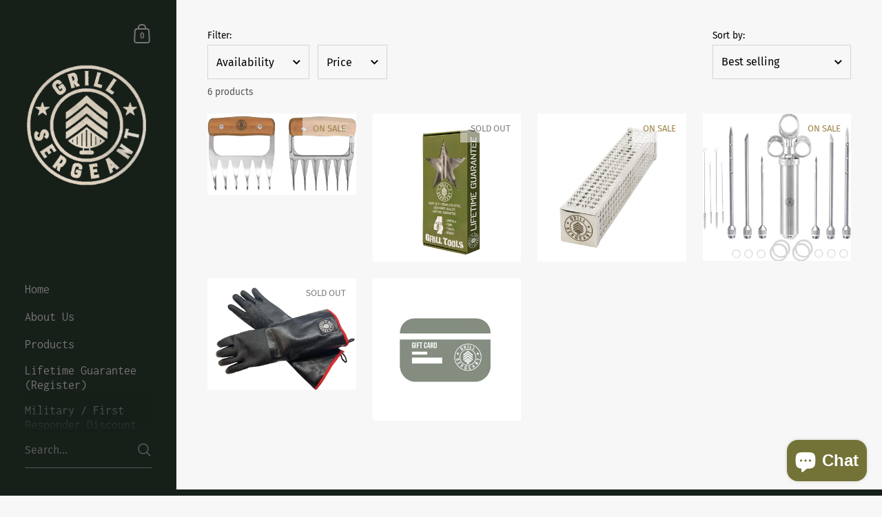

--- FILE ---
content_type: text/css
request_url: https://grillsergeant.com/cdn/shop/t/6/assets/section-main-collection.css?v=6217062601221978311709338650
body_size: -60
content:
.collection-header__background{position:absolute;top:0;left:0;width:100%;height:100%;z-index:-1}.collection-header__background:before{position:absolute;top:0;left:0;width:100%;height:100%;content:"";opacity:.36;z-index:9}.main-collection-product-grid{margin-top:var(--horizontal-padding)}.main-collection-banner .collection-header:not(.has-image){margin-bottom:calc(var(--compact-header-padding) * -1)}#CollectionProductGrid .gutter--on{margin-inline-start:var(--horizontal-padding);margin-inline-end:var(--horizontal-padding);margin-bottom:var(--vertical-padding)}.collection-header.has-image{min-height:420px;margin:0;padding:var(--horizontal-padding)}@media screen and (max-height: 768px){.collection-header.has-image{min-height:320px}}.collection-body__description{margin-bottom:50px}@media screen and (max-width: 948px){.collection-body__description{margin-bottom:25px}}.no-content-message{grid-column:span 4}.collection-filters-handle-holder{position:relative;display:none;padding:0 var(--horizontal-padding);width:100%;margin-bottom:25px}.collection-filters-handle-holder .symbol{position:relative}.collection-filters-handle-holder .button{width:100%;display:flex;justify-content:space-between}html[dir=rtl] .collection-filters-handle-holder .button{text-align:right}html[dir=ltr] .collection-filters-handle-holder .button{text-align:left}@media screen and (max-width: 948px){.collection-filters-handle-holder{display:block}.hide-on-mobile{display:none!important}}.collection__filters{width:450px;z-index:9991}html[dir=rtl] .collection__filters{left:0;right:auto}html[dir=ltr] .collection__filters{right:0;left:auto}@media screen and (max-width: 948px){.collection__filters{width:340px;visibility:visible;transition:all .12s linear}html[dir=ltr] .collection__filters{transform:translate(100%)}html[dir=rtl] .collection__filters{transform:translate(-100%)}.collection__filters.opened{transform:translate(0)!important}}@media screen and (max-width: 360px){.collection__filters{width:100%}}.collection__filters-close{top:35px}html[dir=rtl] .collection__filters-close{left:20px}html[dir=ltr] .collection__filters-close{right:20px}.collection__filters-close svg polygon{fill:rgba(var(--color-sidebar-txt),1)!important}@media screen and (max-width: 948px){.collection-header:not(.has-image){margin-top:0!important}}#main-collection-product-grid.loading{opacity:.16;pointer-events:none}.main-collection-banner+.shopify-section:not(.main-collection-product-grid){margin-top:var(--horizontal-padding)}
/*# sourceMappingURL=/cdn/shop/t/6/assets/section-main-collection.css.map?v=6217062601221978311709338650 */


--- FILE ---
content_type: text/css
request_url: https://grillsergeant.com/cdn/shop/t/6/assets/component-swatch.css?v=161068302893800866911709338650
body_size: -218
content:
.swatch-list{display:flex;align-items:start;flex-wrap:wrap;gap:.625rem}.facets__form--horizontal .swatch-list{display:grid;min-width:23.4375rem;grid-template-columns:repeat(4,25%);justify-content:center}.facets__form--horizontal .swatch-list li{width:auto}.swatch-list label.facet-checkbox{grid-template-columns:100%;justify-items:center}.swatch-list__item{margin:0!important;position:relative;width:20%;min-width:3.5rem;text-align:center;line-height:1;flex-shrink:0}.swatch-list__item label{display:flex;flex-wrap:wrap;justify-content:center;gap:.3125rem}.swatch-list__item input{display:none}.swatch-list__item:hover .swatch-list__item-image,.swatch-list__item:hover .swatch-list__item-color{border-color:rgba(var(--color-body-txt),1)}.sidebar-element .swatch-list__item:hover .swatch-list__item-image,.sidebar-element .swatch-list__item:hover .swatch-list__item-color{border-color:rgba(var(--color-sidebar-txt),1)}.swatch-list__item .styled-checkbox{display:none}.swatch-list__item .styled-checkbox:checked+.swatch-list__item-color,.swatch-list__item .styled-checkbox:checked+.swatch-list__item-image{border-color:rgba(var(--color-body-txt),1)}.sidebar-element .swatch-list__item .styled-checkbox:checked+.swatch-list__item-color,.sidebar-element .swatch-list__item .styled-checkbox:checked+.swatch-list__item-image{border-color:rgba(var(--color-sidebar-txt),1)}.swatch-list__item-image,.swatch-list__item-color{border-radius:50%;overflow:hidden;position:relative;border:2px solid rgba(var(--color-body-txt),.36);width:3.375rem;height:3.375rem}.sidebar-element .swatch-list__item-image,.sidebar-element .swatch-list__item-color{border:2px solid rgba(var(--color-sidebar-txt),.36)}.swatch-list__item-image:after,.swatch-list__item-color:after{content:"";display:inline-block;padding-top:100%}.swatch-list__item-image img,.swatch-list__item-color img{position:absolute;top:50%;left:50%;transform:translate(-50%,-50%);min-width:100%;min-height:100%}
/*# sourceMappingURL=/cdn/shop/t/6/assets/component-swatch.css.map?v=161068302893800866911709338650 */


--- FILE ---
content_type: text/css
request_url: https://grillsergeant.com/cdn/shop/t/6/assets/component-cart.css?v=172139912516829621211709338649
body_size: 577
content:
.cart__preloader{display:block}.cart__preloader:before{width:20px;height:20px;content:"";border:1px solid rgba(var(--color-body-txt),.24);border-top:1px solid rgba(var(--color-body-accent),1);border-radius:100%;position:absolute;top:0;bottom:0;left:0;right:0;margin:auto;animation:lazy-spin 1s infinite linear}.lazyloaded+.cart__preloader,.lazyloaded .cart__preloader{display:none!important}.cart-item{display:flex;padding:30px 0;padding-inline-end:60px;padding-inline-start:0;align-items:center;position:relative}.cart-item:not(:last-child){border-bottom:1px solid rgba(var(--color-body-txt),.06)}.sidebar__cart .cart-item:not(:last-child){border-bottom-color:rgba(var(--color-sidebar-txt),.06)}.cart-item .thumbnail{display:block;width:84px;height:auto;flex-shrink:0;overflow:hidden}.cart-item .thumbnail img{vertical-align:middle;transition:opacity .15s linear,transform .25s linear}.no-touchevents .cart-item .thumbnail:hover img{transform:scale(1.025)}.cart-item .content{word-break:break-word;margin-inline-start:20px}.cart-item .content .title{display:block;margin-bottom:.725em;font-weight:var(--font-weight-body-medium)}.sidebar__cart .cart-item .content .title{color:rgba(var(--color-sidebar-txt),1)}.cart-item .content .price{display:block;font-size:.935em}.cart-item .content .price strong{font-weight:400}.cart-item .content .price span{opacity:.36}.cart-item .content .price div+div{margin-top:2px}.cart-item .content small{font-size:.875em;font-style:italic;opacity:.66;display:block;margin-top:5px}.cart-item .qty{width:35px;height:35px!important;text-align:center;opacity:.92;display:inline-block;font-size:13px;transition:border-color .15s linear;padding:0;color:rgba(var(--color-body-txt),1);border:1px solid rgba(var(--color-body-txt),.096)}.sidebar__cart .cart-item .qty{color:rgba(var(--color-sidebar-txt),1)}.sidebar__cart .cart-item .qty{border:1px solid rgba(var(--color-sidebar-txt),.096)}.cart-item .qty:hover{border:1px solid rgba(var(--color-body-txt),.16)}.sidebar__cart .cart-item .qty:hover{border:1px solid rgba(var(--color-sidebar-txt),.16)}.cart-item .qty:focus{border:1px solid rgba(var(--color-body-txt),.36);box-shadow:0 0 0 3px rgba(var(--color-body-txt),.14)}.sidebar__cart .cart-item .qty:focus{border:1px solid rgba(var(--color-sidebar-txt),.36);box-shadow:0 0 0 3px rgba(var(--color-sidebar-txt),.14)}.cart-item .qty::-webkit-inner-spin-button,.cart-item .qty::-webkit-outer-spin-button{-webkit-appearance:none;margin:0}.cart-item .no-qty{position:absolute;opacity:.66}html[dir=rtl] .cart-item .no-qty{left:0}html[dir=ltr] .cart-item .no-qty{right:0}.cart-item .actions{display:flex;position:absolute;align-items:center}html[dir=rtl] .cart-item .actions{left:-7px}html[dir=ltr] .cart-item .actions{right:-7px}.cart-item .remove{display:inline-block;width:25px;height:25px;margin-inline-start:5px;cursor:pointer}.cart-item .remove:not(:first-child){margin-inline-start:12px}.cart-item .remove span{display:block;width:100%;height:100%;position:relative}.cart-item .remove svg{position:absolute;top:-16px;width:36px;pointer-events:none}html[dir=rtl] .cart-item .remove svg{right:-6px}html[dir=ltr] .cart-item .remove svg{left:-6px}.cart-item .remove svg polygon{fill:rgba(var(--color-body-txt),1);transition:fill .15s linear}.sidebar__cart .cart-item .remove svg polygon{fill:rgba(var(--color-sidebar-txt),1)}.no-touchevents .cart-item .remove:hover svg polygon{fill:rgba(var(--color-body-accent),1)}.sidebar__cart .no-touchevents .cart-item .remove:hover svg polygon{fill:rgba(var(--color-sidebar-accent),1)}.cart-item.remove-process{opacity:.3;pointer-events:none}.cart-actions{display:flex;margin-top:60px}.cart-actions button,.cart-actions input{flex:1}.cart-details{display:flex;justify-content:space-between;align-items:flex-end;margin-top:50px}.cart-details>div{flex:1}html[dir=rtl] .template-cart .cart-details>div{padding-left:50px}html[dir=ltr] .template-cart .cart-details>div{padding-right:50px}.cart-details small a{border-bottom:1px solid}.template-cart .cart-details #CheckOut{min-width:200px}.cart-details div+#CartTotal{margin-top:1.4em}.sidebar__cart .cart-details{display:block}.sidebar__cart .cart-details>div{margin-bottom:40px}#CartSubTotal{margin-bottom:.4em}#CartDiscounts{opacity:.66}#CartTotal{margin-bottom:.4em}.template-cart #ViewCart{display:none}@media screen and (max-width: 768px){.cart-details{display:block}.cart-details>div{margin-bottom:40px}}.cart__form{position:relative}.cart__form.processing>*:not(.cart__preloader){opacity:.16;pointer-events:none}.cart__form .alert{margin:30px 0 0}.cart__items{margin-bottom:30px}.cart-continue{margin-top:30px;display:none}.cart-continue .button{display:block;text-align:center}.cart__preloader{position:absolute;top:50%;display:block;width:20px;height:20px;transform:translate3d(-50%,-50%,0);visibility:hidden}html[dir=rtl] .cart__preloader{right:50%}html[dir=ltr] .cart__preloader{left:50%}.cart__preloader:before{border-color:rgba(var(--color-sidebar-txt),.03);border-top-color:rgba(var(--color-sidebar-accent),1)}.cart__form.processing .cart__preloader{visibility:visible}.cart--empty .cart__details{display:none}.cart--empty .cart-continue{display:block}.cart__details textarea{width:100%}.template-cart .cart-continue .button,.template-cart .cart-actions .button{max-width:320px}.template-cart .cart-page-items+.cart-page-footer{margin-top:calc(var(--vertical-padding) * -1)}
/*# sourceMappingURL=/cdn/shop/t/6/assets/component-cart.css.map?v=172139912516829621211709338649 */


--- FILE ---
content_type: text/javascript
request_url: https://grillsergeant.com/cdn/shop/t/6/assets/component-quick-buy.js?v=66366934749857494611709338649
body_size: 166
content:
if(typeof QuickAddToCart!="function"){class QuickAddToCart2 extends HTMLElement{constructor(){super(),this.querySelector("product-form")&&this.init()}init(){this.querySelector(".button").addEventListener("click",()=>{this.closest("[data-js-product-item]").classList.add("null")}),this.querySelector("product-form").addEventListener("add-to-cart",()=>{this.closest("[data-js-product-item]").classList.remove("null"),document.body.classList.contains("template-cart")||(document.querySelector(".sidebar__cart").show(),document.querySelectorAll("[data-header-cart-total").forEach(elm=>{elm.textContent=document.querySelector("#AjaxCartForm [data-cart-total]").textContent}),document.querySelectorAll("[data-header-cart-count]").forEach(elm=>{elm.textContent=document.querySelector("#AjaxCartForm [data-cart-count]").textContent}))})}}typeof customElements.get("quick-add-to-cart")>"u"&&customElements.define("quick-add-to-cart",QuickAddToCart2)}if(typeof QuickViewProduct!="function"){class QuickViewProduct2 extends HTMLElement{constructor(){super(),this.querySelector(".button")&&this.init()}init(){this.quickViewModal=null,this.querySelector("button").addEventListener("click",e=>{if(e.preventDefault(),this.quickViewModal)this.quickViewModal.show(),setTimeout(()=>{ProductGalleryResizeHelper(this.quickViewModal.querySelector(".product-gallery"))},50);else{const target=e.currentTarget;target.classList.add("working"),target.closest("[data-js-product-item]").classList.add("null"),fetch(`${target.getAttribute("data-href")}${target.getAttribute("data-href").includes("?")?"&":"?"}view=quick-view`).then(response=>response.text()).then(text=>{const quickViewHTML=new DOMParser().parseFromString(text,"text/html").querySelector("#product-quick-view"),quickViewContainer=document.createElement("div");quickViewContainer.innerHTML=`<modal-box id="modal-${target.dataset.id}"	
								class="modal modal--product" 
								data-options='{
									"enabled": false,
									"showOnce": false,
									"blockTabNavigation": true
								}'
								tabindex="-1" role="dialog" aria-modal="true" 
							>
								<div class="product-modal-content" style="z-index:9">
									<button class="modal-close" data-js-close data-js-first-focus style="position:absolute;margin:0;top:0;right:0">${window.KROWN.settings.symbols.close}</button>
								</div>
								<span class="modal-background" data-js-close></span>
							</modal-box>`,this.quickViewModal=quickViewContainer.querySelector("modal-box"),document.body.appendChild(this.quickViewModal),this.quickViewModal.querySelector(".product-modal-content").innerHTML=quickViewHTML.innerHTML,window.productPageScripts||this.quickViewModal.querySelectorAll("script").forEach(elm=>{const script=document.createElement("script");script.src=elm.src,document.body.append(script),window.productPageScripts=!0}),this.quickViewModal.querySelector(".product-quick-view__close").addEventListener("click",()=>{this.quickViewModal.hide()}),this.quickViewModal.querySelector("[data-js-product-form]")&&this.quickViewModal.querySelector("[data-js-product-form]").addEventListener("add-to-cart",()=>{this.quickViewModal.hide()}),setTimeout(()=>{this.quickViewModal.show(),target.classList.remove("working"),setTimeout(()=>{ProductGalleryResizeHelper(this.quickViewModal.querySelector(".product-gallery"))},50),target.closest("[data-js-product-item]").classList.remove("null")},250)})}})}}typeof customElements.get("quick-view-product")>"u"&&customElements.define("quick-view-product",QuickViewProduct2)}
//# sourceMappingURL=/cdn/shop/t/6/assets/component-quick-buy.js.map?v=66366934749857494611709338649
